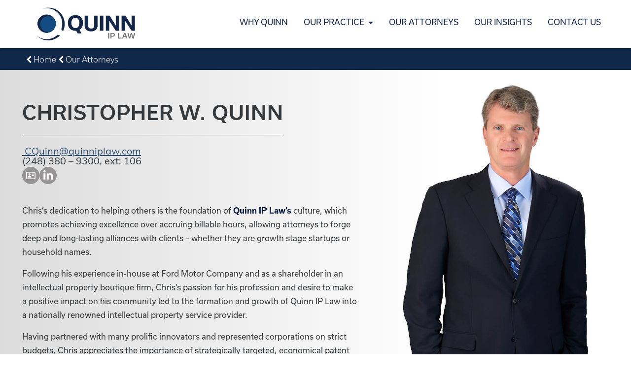

--- FILE ---
content_type: text/html; charset=UTF-8
request_url: https://www.quinniplaw.com/attorney/christopher-quinn/
body_size: 13270
content:
<!DOCTYPE html>
<html lang="en-US">
<head>
<meta charset="UTF-8">
<meta http-equiv="X-UA-Compatible" content="IE=edge, chrome=1">
<meta name="viewport" content="width=device-width, initial-scale=1">
<meta name="mobile-web-app-capable" content="yes">
<meta name="apple-mobile-web-app-capable" content="yes">
<meta name="apple-mobile-web-app-title" content="Quinn IP Law - ">
<link rel="profile" href="http://gmpg.org/xfn/11">


<link rel="apple-touch-icon" sizes="57x57" href="https://www.quinniplaw.com/wp-content/themes/quinniplaw/images/icons/apple-icon-57x57.png">
<link rel="apple-touch-icon" sizes="60x60" href="https://www.quinniplaw.com/wp-content/themes/quinniplaw/images/icons/apple-icon-60x60.png">
<link rel="apple-touch-icon" sizes="72x72" href="https://www.quinniplaw.com/wp-content/themes/quinniplaw/images/icons/apple-icon-72x72.png">
<link rel="apple-touch-icon" sizes="76x76" href="https://www.quinniplaw.com/wp-content/themes/quinniplaw/images/icons/apple-icon-76x76.png">
<link rel="apple-touch-icon" sizes="114x114" href="https://www.quinniplaw.com/wp-content/themes/quinniplaw/images/icons/apple-icon-114x114.png">
<link rel="apple-touch-icon" sizes="120x120" href="https://www.quinniplaw.com/wp-content/themes/quinniplaw/images/icons/apple-icon-120x120.png">
<link rel="apple-touch-icon" sizes="144x144" href="https://www.quinniplaw.com/wp-content/themes/quinniplaw/images/icons/apple-icon-144x144.png">
<link rel="apple-touch-icon" sizes="152x152" href="https://www.quinniplaw.com/wp-content/themes/quinniplaw/images/icons/apple-icon-152x152.png">
<link rel="apple-touch-icon" sizes="180x180" href="https://www.quinniplaw.com/wp-content/themes/quinniplaw/images/icons/apple-icon-180x180.png">
<link rel="icon" type="image/png" sizes="192x192"  href="https://www.quinniplaw.com/wp-content/themes/quinniplaw/images/icons/android-icon-192x192.png">
<link rel="icon" type="image/png" sizes="32x32" href="https://www.quinniplaw.com/wp-content/themes/quinniplaw/images/icons/favicon-32x32.png">
<link rel="icon" type="image/png" sizes="96x96" href="https://www.quinniplaw.com/wp-content/themes/quinniplaw/images/icons/favicon-96x96.png">
<link rel="icon" type="image/png" sizes="16x16" href="https://www.quinniplaw.com/wp-content/themes/quinniplaw/images/icons/favicon-16x16.png">
<link rel="manifest" href="https://www.quinniplaw.com/wp-content/themes/quinniplaw/images/icons/manifest.json">
<meta name="msapplication-TileColor" content="#ffffff">
<meta name="msapplication-TileImage" content="https://www.quinniplaw.com/wp-content/themes/quinniplaw/images/icons/ms-icon-144x144.png">
<meta name="theme-color" content="#ffffff"><script>
 (function(d) {
   var config = {
     kitId: 'pbi1geu',
     scriptTimeout: 3000,
     async: true
   },
   h=d.documentElement,t=setTimeout(function(){h.className=h.className.replace(/\bwf-loading\b/g,"")+" wf-inactive";},config.scriptTimeout),tk=d.createElement("script"),f=false,s=d.getElementsByTagName("script")[0],a;h.className+=" wf-loading";tk.src='https://use.typekit.net/'+config.kitId+'.js';tk.async=true;tk.onload=tk.onreadystatechange=function(){a=this.readyState;if(f||a&&a!="complete"&&a!="loaded")return;f=true;clearTimeout(t);try{Typekit.load(config)}catch(e){}};s.parentNode.insertBefore(tk,s)
 })(document);
</script>

<meta name='robots' content='index, follow, max-image-preview:large, max-snippet:-1, max-video-preview:-1' />
	<style>img:is([sizes="auto" i], [sizes^="auto," i]) { contain-intrinsic-size: 3000px 1500px }</style>
	
	<!-- This site is optimized with the Yoast SEO plugin v24.4 - https://yoast.com/wordpress/plugins/seo/ -->
	<title>Chris Quinn | Quinn IP Law Firm President | IP Law Expert</title><link rel="preload" href="https://www.quinniplaw.com/wp-content/themes/quinniplaw/images/logo.png" as="image" fetchpriority="high" />
	<meta name="description" content="Christopher Quinn is founder and managing shareholder of Quinn IP Law, a boutique nationally renowned intellectual property law firm." />
	<link rel="canonical" href="https://www.quinniplaw.com/attorney/christopher-quinn/" />
	<meta property="og:locale" content="en_US" />
	<meta property="og:type" content="article" />
	<meta property="og:title" content="Chris Quinn | Quinn IP Law Firm President | IP Law Expert" />
	<meta property="og:description" content="Christopher Quinn is founder and managing shareholder of Quinn IP Law, a boutique nationally renowned intellectual property law firm." />
	<meta property="og:url" content="https://www.quinniplaw.com/attorney/christopher-quinn/" />
	<meta property="og:site_name" content="Quinn IP Law" />
	<meta property="article:publisher" content="https://www.facebook.com/QuinnIPLaw" />
	<meta property="article:modified_time" content="2025-09-19T15:49:52+00:00" />
	<meta name="twitter:card" content="summary_large_image" />
	<meta name="twitter:site" content="@quinniplaw" />
	<meta name="twitter:label1" content="Est. reading time" />
	<meta name="twitter:data1" content="3 minutes" />
	<script type="application/ld+json" class="yoast-schema-graph">{"@context":"https://schema.org","@graph":[{"@type":["WebPage","ProfilePage"],"@id":"https://www.quinniplaw.com/attorney/christopher-quinn/","url":"https://www.quinniplaw.com/attorney/christopher-quinn/","name":"Chris Quinn | Quinn IP Law Firm President | IP Law Expert","isPartOf":{"@id":"https://www.quinniplaw.com/#website"},"datePublished":"2016-10-20T10:49:19+00:00","dateModified":"2025-09-19T15:49:52+00:00","description":"Christopher Quinn is founder and managing shareholder of Quinn IP Law, a boutique nationally renowned intellectual property law firm.","breadcrumb":{"@id":"https://www.quinniplaw.com/attorney/christopher-quinn/#breadcrumb"},"inLanguage":"en-US","potentialAction":[{"@type":"ReadAction","target":["https://www.quinniplaw.com/attorney/christopher-quinn/"]}]},{"@type":"BreadcrumbList","@id":"https://www.quinniplaw.com/attorney/christopher-quinn/#breadcrumb","itemListElement":[{"@type":"ListItem","position":1,"name":"Home","item":"https://www.quinniplaw.com/"},{"@type":"ListItem","position":2,"name":"Attorneys","item":"https://www.quinniplaw.com/attorney/"},{"@type":"ListItem","position":3,"name":"Christopher W. Quinn"}]},{"@type":"WebSite","@id":"https://www.quinniplaw.com/#website","url":"https://www.quinniplaw.com/","name":"Quinn IP Law","description":"","publisher":{"@id":"https://www.quinniplaw.com/#organization"},"alternateName":"Quinn Law Group PLLC","potentialAction":[{"@type":"SearchAction","target":{"@type":"EntryPoint","urlTemplate":"https://www.quinniplaw.com/?s={search_term_string}"},"query-input":{"@type":"PropertyValueSpecification","valueRequired":true,"valueName":"search_term_string"}}],"inLanguage":"en-US"},{"@type":"Organization","@id":"https://www.quinniplaw.com/#organization","name":"Quinn IP Law","url":"https://www.quinniplaw.com/","logo":{"@type":"ImageObject","inLanguage":"en-US","@id":"https://www.quinniplaw.com/#/schema/logo/image/","url":"https://www.quinniplaw.com/wp-content/uploads/2016/12/quinn_logo.png","contentUrl":"https://www.quinniplaw.com/wp-content/uploads/2016/12/quinn_logo.png","width":248,"height":85,"caption":"Quinn IP Law"},"image":{"@id":"https://www.quinniplaw.com/#/schema/logo/image/"},"sameAs":["https://www.facebook.com/QuinnIPLaw","https://x.com/quinniplaw","https://www.linkedin.com/company/quinn-law-group-pllc/"],"mainEntityOfPage":{"@id":"https://www.quinniplaw.com/attorney/christopher-quinn/"}}]}</script>
	<!-- / Yoast SEO plugin. -->


<link rel='stylesheet' id='wp-block-library-css' href='https://www.quinniplaw.com/wp-includes/css/dist/block-library/style.min.css?ver=6.8.3' type='text/css' media='all' />
<style id='classic-theme-styles-inline-css' type='text/css'>
/*! This file is auto-generated */
.wp-block-button__link{color:#fff;background-color:#32373c;border-radius:9999px;box-shadow:none;text-decoration:none;padding:calc(.667em + 2px) calc(1.333em + 2px);font-size:1.125em}.wp-block-file__button{background:#32373c;color:#fff;text-decoration:none}
</style>
<style id='global-styles-inline-css' type='text/css'>
:root{--wp--preset--aspect-ratio--square: 1;--wp--preset--aspect-ratio--4-3: 4/3;--wp--preset--aspect-ratio--3-4: 3/4;--wp--preset--aspect-ratio--3-2: 3/2;--wp--preset--aspect-ratio--2-3: 2/3;--wp--preset--aspect-ratio--16-9: 16/9;--wp--preset--aspect-ratio--9-16: 9/16;--wp--preset--color--black: #000000;--wp--preset--color--cyan-bluish-gray: #abb8c3;--wp--preset--color--white: #ffffff;--wp--preset--color--pale-pink: #f78da7;--wp--preset--color--vivid-red: #cf2e2e;--wp--preset--color--luminous-vivid-orange: #ff6900;--wp--preset--color--luminous-vivid-amber: #fcb900;--wp--preset--color--light-green-cyan: #7bdcb5;--wp--preset--color--vivid-green-cyan: #00d084;--wp--preset--color--pale-cyan-blue: #8ed1fc;--wp--preset--color--vivid-cyan-blue: #0693e3;--wp--preset--color--vivid-purple: #9b51e0;--wp--preset--gradient--vivid-cyan-blue-to-vivid-purple: linear-gradient(135deg,rgba(6,147,227,1) 0%,rgb(155,81,224) 100%);--wp--preset--gradient--light-green-cyan-to-vivid-green-cyan: linear-gradient(135deg,rgb(122,220,180) 0%,rgb(0,208,130) 100%);--wp--preset--gradient--luminous-vivid-amber-to-luminous-vivid-orange: linear-gradient(135deg,rgba(252,185,0,1) 0%,rgba(255,105,0,1) 100%);--wp--preset--gradient--luminous-vivid-orange-to-vivid-red: linear-gradient(135deg,rgba(255,105,0,1) 0%,rgb(207,46,46) 100%);--wp--preset--gradient--very-light-gray-to-cyan-bluish-gray: linear-gradient(135deg,rgb(238,238,238) 0%,rgb(169,184,195) 100%);--wp--preset--gradient--cool-to-warm-spectrum: linear-gradient(135deg,rgb(74,234,220) 0%,rgb(151,120,209) 20%,rgb(207,42,186) 40%,rgb(238,44,130) 60%,rgb(251,105,98) 80%,rgb(254,248,76) 100%);--wp--preset--gradient--blush-light-purple: linear-gradient(135deg,rgb(255,206,236) 0%,rgb(152,150,240) 100%);--wp--preset--gradient--blush-bordeaux: linear-gradient(135deg,rgb(254,205,165) 0%,rgb(254,45,45) 50%,rgb(107,0,62) 100%);--wp--preset--gradient--luminous-dusk: linear-gradient(135deg,rgb(255,203,112) 0%,rgb(199,81,192) 50%,rgb(65,88,208) 100%);--wp--preset--gradient--pale-ocean: linear-gradient(135deg,rgb(255,245,203) 0%,rgb(182,227,212) 50%,rgb(51,167,181) 100%);--wp--preset--gradient--electric-grass: linear-gradient(135deg,rgb(202,248,128) 0%,rgb(113,206,126) 100%);--wp--preset--gradient--midnight: linear-gradient(135deg,rgb(2,3,129) 0%,rgb(40,116,252) 100%);--wp--preset--font-size--small: 13px;--wp--preset--font-size--medium: 20px;--wp--preset--font-size--large: 36px;--wp--preset--font-size--x-large: 42px;--wp--preset--spacing--20: 0.44rem;--wp--preset--spacing--30: 0.67rem;--wp--preset--spacing--40: 1rem;--wp--preset--spacing--50: 1.5rem;--wp--preset--spacing--60: 2.25rem;--wp--preset--spacing--70: 3.38rem;--wp--preset--spacing--80: 5.06rem;--wp--preset--shadow--natural: 6px 6px 9px rgba(0, 0, 0, 0.2);--wp--preset--shadow--deep: 12px 12px 50px rgba(0, 0, 0, 0.4);--wp--preset--shadow--sharp: 6px 6px 0px rgba(0, 0, 0, 0.2);--wp--preset--shadow--outlined: 6px 6px 0px -3px rgba(255, 255, 255, 1), 6px 6px rgba(0, 0, 0, 1);--wp--preset--shadow--crisp: 6px 6px 0px rgba(0, 0, 0, 1);}:where(.is-layout-flex){gap: 0.5em;}:where(.is-layout-grid){gap: 0.5em;}body .is-layout-flex{display: flex;}.is-layout-flex{flex-wrap: wrap;align-items: center;}.is-layout-flex > :is(*, div){margin: 0;}body .is-layout-grid{display: grid;}.is-layout-grid > :is(*, div){margin: 0;}:where(.wp-block-columns.is-layout-flex){gap: 2em;}:where(.wp-block-columns.is-layout-grid){gap: 2em;}:where(.wp-block-post-template.is-layout-flex){gap: 1.25em;}:where(.wp-block-post-template.is-layout-grid){gap: 1.25em;}.has-black-color{color: var(--wp--preset--color--black) !important;}.has-cyan-bluish-gray-color{color: var(--wp--preset--color--cyan-bluish-gray) !important;}.has-white-color{color: var(--wp--preset--color--white) !important;}.has-pale-pink-color{color: var(--wp--preset--color--pale-pink) !important;}.has-vivid-red-color{color: var(--wp--preset--color--vivid-red) !important;}.has-luminous-vivid-orange-color{color: var(--wp--preset--color--luminous-vivid-orange) !important;}.has-luminous-vivid-amber-color{color: var(--wp--preset--color--luminous-vivid-amber) !important;}.has-light-green-cyan-color{color: var(--wp--preset--color--light-green-cyan) !important;}.has-vivid-green-cyan-color{color: var(--wp--preset--color--vivid-green-cyan) !important;}.has-pale-cyan-blue-color{color: var(--wp--preset--color--pale-cyan-blue) !important;}.has-vivid-cyan-blue-color{color: var(--wp--preset--color--vivid-cyan-blue) !important;}.has-vivid-purple-color{color: var(--wp--preset--color--vivid-purple) !important;}.has-black-background-color{background-color: var(--wp--preset--color--black) !important;}.has-cyan-bluish-gray-background-color{background-color: var(--wp--preset--color--cyan-bluish-gray) !important;}.has-white-background-color{background-color: var(--wp--preset--color--white) !important;}.has-pale-pink-background-color{background-color: var(--wp--preset--color--pale-pink) !important;}.has-vivid-red-background-color{background-color: var(--wp--preset--color--vivid-red) !important;}.has-luminous-vivid-orange-background-color{background-color: var(--wp--preset--color--luminous-vivid-orange) !important;}.has-luminous-vivid-amber-background-color{background-color: var(--wp--preset--color--luminous-vivid-amber) !important;}.has-light-green-cyan-background-color{background-color: var(--wp--preset--color--light-green-cyan) !important;}.has-vivid-green-cyan-background-color{background-color: var(--wp--preset--color--vivid-green-cyan) !important;}.has-pale-cyan-blue-background-color{background-color: var(--wp--preset--color--pale-cyan-blue) !important;}.has-vivid-cyan-blue-background-color{background-color: var(--wp--preset--color--vivid-cyan-blue) !important;}.has-vivid-purple-background-color{background-color: var(--wp--preset--color--vivid-purple) !important;}.has-black-border-color{border-color: var(--wp--preset--color--black) !important;}.has-cyan-bluish-gray-border-color{border-color: var(--wp--preset--color--cyan-bluish-gray) !important;}.has-white-border-color{border-color: var(--wp--preset--color--white) !important;}.has-pale-pink-border-color{border-color: var(--wp--preset--color--pale-pink) !important;}.has-vivid-red-border-color{border-color: var(--wp--preset--color--vivid-red) !important;}.has-luminous-vivid-orange-border-color{border-color: var(--wp--preset--color--luminous-vivid-orange) !important;}.has-luminous-vivid-amber-border-color{border-color: var(--wp--preset--color--luminous-vivid-amber) !important;}.has-light-green-cyan-border-color{border-color: var(--wp--preset--color--light-green-cyan) !important;}.has-vivid-green-cyan-border-color{border-color: var(--wp--preset--color--vivid-green-cyan) !important;}.has-pale-cyan-blue-border-color{border-color: var(--wp--preset--color--pale-cyan-blue) !important;}.has-vivid-cyan-blue-border-color{border-color: var(--wp--preset--color--vivid-cyan-blue) !important;}.has-vivid-purple-border-color{border-color: var(--wp--preset--color--vivid-purple) !important;}.has-vivid-cyan-blue-to-vivid-purple-gradient-background{background: var(--wp--preset--gradient--vivid-cyan-blue-to-vivid-purple) !important;}.has-light-green-cyan-to-vivid-green-cyan-gradient-background{background: var(--wp--preset--gradient--light-green-cyan-to-vivid-green-cyan) !important;}.has-luminous-vivid-amber-to-luminous-vivid-orange-gradient-background{background: var(--wp--preset--gradient--luminous-vivid-amber-to-luminous-vivid-orange) !important;}.has-luminous-vivid-orange-to-vivid-red-gradient-background{background: var(--wp--preset--gradient--luminous-vivid-orange-to-vivid-red) !important;}.has-very-light-gray-to-cyan-bluish-gray-gradient-background{background: var(--wp--preset--gradient--very-light-gray-to-cyan-bluish-gray) !important;}.has-cool-to-warm-spectrum-gradient-background{background: var(--wp--preset--gradient--cool-to-warm-spectrum) !important;}.has-blush-light-purple-gradient-background{background: var(--wp--preset--gradient--blush-light-purple) !important;}.has-blush-bordeaux-gradient-background{background: var(--wp--preset--gradient--blush-bordeaux) !important;}.has-luminous-dusk-gradient-background{background: var(--wp--preset--gradient--luminous-dusk) !important;}.has-pale-ocean-gradient-background{background: var(--wp--preset--gradient--pale-ocean) !important;}.has-electric-grass-gradient-background{background: var(--wp--preset--gradient--electric-grass) !important;}.has-midnight-gradient-background{background: var(--wp--preset--gradient--midnight) !important;}.has-small-font-size{font-size: var(--wp--preset--font-size--small) !important;}.has-medium-font-size{font-size: var(--wp--preset--font-size--medium) !important;}.has-large-font-size{font-size: var(--wp--preset--font-size--large) !important;}.has-x-large-font-size{font-size: var(--wp--preset--font-size--x-large) !important;}
:where(.wp-block-post-template.is-layout-flex){gap: 1.25em;}:where(.wp-block-post-template.is-layout-grid){gap: 1.25em;}
:where(.wp-block-columns.is-layout-flex){gap: 2em;}:where(.wp-block-columns.is-layout-grid){gap: 2em;}
:root :where(.wp-block-pullquote){font-size: 1.5em;line-height: 1.6;}
</style>
<link rel='stylesheet' id='search-filter-plugin-styles-css' href='https://www.quinniplaw.com/wp-content/plugins/search-filter-pro/public/assets/css/search-filter.min.css?ver=2.5.19' type='text/css' media='all' />
<link rel='stylesheet' id='understrap-styles-css' href='https://www.quinniplaw.com/wp-content/themes/quinniplaw/css/theme.css?ver=0.4.8' type='text/css' media='all' />
<link rel='stylesheet' id='nav-styles-css' href='https://www.quinniplaw.com/wp-content/themes/quinniplaw/css/nav.css?ver=1' type='text/css' media='all' />
<link rel='stylesheet' id='attorney-styles-css' href='https://www.quinniplaw.com/wp-content/themes/quinniplaw/css/attorney.css?ver=0.4.8' type='text/css' media='all' />
<script type="text/javascript" src="https://www.quinniplaw.com/wp-includes/js/jquery/jquery.min.js?ver=3.7.1" id="jquery-core-js"></script>
<script type="text/javascript" id="search-filter-plugin-build-js-extra">
/* <![CDATA[ */
var SF_LDATA = {"ajax_url":"https:\/\/www.quinniplaw.com\/wp-admin\/admin-ajax.php","home_url":"https:\/\/www.quinniplaw.com\/","extensions":[]};
/* ]]> */
</script>
<script type="text/javascript" src="https://www.quinniplaw.com/wp-content/plugins/search-filter-pro/public/assets/js/search-filter-build.min.js?ver=2.5.19" id="search-filter-plugin-build-js"></script>
<script type="text/javascript" src="https://www.quinniplaw.com/wp-content/plugins/search-filter-pro/public/assets/js/chosen.jquery.min.js?ver=2.5.19" id="search-filter-plugin-chosen-js"></script>
<link rel="https://api.w.org/" href="https://www.quinniplaw.com/wp-json/" /><!-- Google Tag Manager -->
<script type="pmdelayedscript" data-cfasync="false" data-no-optimize="1" data-no-defer="1" data-no-minify="1">(function(w,d,s,l,i){w[l]=w[l]||[];w[l].push({'gtm.start':
new Date().getTime(),event:'gtm.js'});var f=d.getElementsByTagName(s)[0],
j=d.createElement(s),dl=l!='dataLayer'?'&l='+l:'';j.async=true;j.src=
'https://www.googletagmanager.com/gtm.js?id='+i+dl;f.parentNode.insertBefore(j,f);
})(window,document,'script','dataLayer','GTM-556GCVD');</script>
<!-- End Google Tag Manager --><script type="text/javascript">
	window._se_plugin_version = '8.1.9';
</script>
		<style type="text/css" id="wp-custom-css">
			.slbadge .slbadge_profile .slbadge_profile_inner {
	color: white;
}

.super-lawyer-chris {
	display: flex;
	flex-direction: row;
	gap: 16px;
	align-items: center;
}
#CybotCookiebotDialogHeader {
    display: none !important;
}
#CybotCookiebotDialog.CybotEdge {
    padding: 10px !important;
}
#CybotCookiebotDialog.CybotEdge .CybotCookiebotDialogBodyBottomWrapper {
    margin: 0 !important;
}
#CybotCookiebotDialogFooter .CybotCookiebotDialogBodyButton {
    padding: 10px !important;
}
#CybotCookiebotDialog.CybotEdge .CybotCookiebotDialogContentWrapper {
    align-items: center !important;
}
@media screen and (max-width: 767px) {
	#CybotCookiebotDialog {
    bottom: 0 !important;
    top: auto !important;
    transform: translate(-50%, 0) !important;
}
	#CybotCookiebotDialogBody .CybotCookiebotScrollContainer {
    max-height: 10em !important;
}
	#CybotCookiebotDialog #CybotCookiebotDialogBodyContent {
    padding: 0 !important;
}
	#CybotCookiebotDialogFooter {
    padding: 0 !important;
}
	
	.super-lawyer-chris {
		flex-direction: column;
		margin-bottom: 16px;
	}

}

		</style>
		<noscript><style>.perfmatters-lazy[data-src]{display:none !important;}</style></noscript>    
</head>

<body class="wp-singular attorney-template-default single single-attorney postid-443 wp-theme-quinniplaw">
<div id="page" class="hfeed site ">
    
    <!-- ******************* The Navbar Area ******************* -->
    <div class="wrapper-fluid wrapper-navbar" id="wrapper-navbar">
    
        <a class="skip-link screen-reader-text sr-only" href="#content">Skip to content</a>

        <nav class="navbar site-navigation" itemscope="itemscope" itemtype="http://schema.org/SiteNavigationElement">
                            

                <div class="container-fluid">


                            <div class="navbar-header">

                                <!-- .navbar-toggle is used as the toggle for collapsed navbar content -->

                                <button class="navbar-toggle hidden-md-up" type="button" data-toggle="collapse" data-target=".collapsingNavbar">
                                    <span class="sr-only">Toggle navigation</span>
                                    <span class="icon-bar"></span>
                                    <span class="icon-bar"></span>
                                    <span class="icon-bar"></span>
                                </button>
                                <i class="fa fa-times"></i>
                                <!-- Your site title as branding in the menu -->
                                <a class="navbar-brand" href="https://www.quinniplaw.com/" title="Quinn IP Law" rel="home"><img data-perfmatters-preload width="406" height="120" src="https://www.quinniplaw.com/wp-content/themes/quinniplaw/images/logo.png"></a>

                            </div>

                            <!-- The WordPress Menu goes here -->
                            <div class="collapse navbar-toggleable-sm collapsingNavbar"><ul id="main-menu" class="nav navbar-nav"><li id="menu-item-693" class="menu-item menu-item-type-post_type menu-item-object-page nav-item menu-item-693"><a title="Why Quinn" href="https://www.quinniplaw.com/why-quinn/" class="nav-link">Why Quinn</a></li>
<li id="menu-item-505" class="menu-item menu-item-type-post_type menu-item-object-page menu-item-has-children nav-item menu-item-505 dropdown"><a title="Our Practice" href="#" data-toggle="dropdown" class="nav-link dropdown-toggle">Our Practice <span class="caret"></span></a>
<ul role="menu" class=" dropdown-menu">
	<li id="menu-item-5683" class="menu-item menu-item-type-post_type menu-item-object-page nav-item menu-item-5683"><a title="All Practice Areas" href="https://www.quinniplaw.com/our-practice/" class="nav-link">All Practice Areas</a></li>
	<li id="menu-item-5444" class="menu-item menu-item-type-post_type menu-item-object-page nav-item menu-item-5444"><a title="Copyright" href="https://www.quinniplaw.com/our-practice/copyright/" class="nav-link">Copyright</a></li>
	<li id="menu-item-5681" class="menu-item menu-item-type-post_type menu-item-object-page nav-item menu-item-5681"><a title="Corporate Law Services" href="https://www.quinniplaw.com/our-practice/corporate-law-services/" class="nav-link">Corporate Law Services</a></li>
	<li id="menu-item-5445" class="menu-item menu-item-type-post_type menu-item-object-page nav-item menu-item-5445"><a title="IP Transactions" href="https://www.quinniplaw.com/our-practice/ip-transactions/" class="nav-link">IP Transactions</a></li>
	<li id="menu-item-5682" class="menu-item menu-item-type-post_type menu-item-object-page nav-item menu-item-5682"><a title="Mergers and Acquisitions" href="https://www.quinniplaw.com/our-practice/mergers-and-acquisitions/" class="nav-link">Mergers and Acquisitions</a></li>
	<li id="menu-item-5446" class="menu-item menu-item-type-post_type menu-item-object-page nav-item menu-item-5446"><a title="Patents" href="https://www.quinniplaw.com/our-practice/patents/" class="nav-link">Patents</a></li>
	<li id="menu-item-5443" class="menu-item menu-item-type-post_type menu-item-object-page nav-item menu-item-5443"><a title="Trademarks" href="https://www.quinniplaw.com/our-practice/trademark/" class="nav-link">Trademarks</a></li>
</ul>
</li>
<li id="menu-item-426" class="menu-item menu-item-type-post_type menu-item-object-page nav-item menu-item-426"><a title="Our Attorneys" href="https://www.quinniplaw.com/our-people/" class="nav-link">Our Attorneys</a></li>
<li id="menu-item-11" class="menu-item menu-item-type-custom menu-item-object-custom nav-item menu-item-11"><a title="Our Insights" href="/our-insights/" class="nav-link">Our Insights</a></li>
<li id="menu-item-12" class="menu-item menu-item-type-custom menu-item-object-custom nav-item menu-item-12"><a title="Contact Us" href="/contact-us/" class="nav-link">Contact Us</a></li>
</ul></div>
                </div> <!-- .container -->
                
            
        </nav><!-- .site-navigation -->
        
    </div><!-- .wrapper-navbar end --><div class="wrapper" id="single-wrapper">
<div class="breadcrumb-wrapper">
    <div class="container-fluid">
        <div class="row">
            
<div class="row breadcrumbs">
	<div class="col-xs-12 no-pad">
		<a href=""><a href="https://www.quinniplaw.com/ "><i class="fa fa-chevron-left"></i> Home</a> <a href="https://www.quinniplaw.com/our-people/"><i class="fa fa-chevron-left"></i> Our Attorneys</a></a>
	</div>
</div>
        </div>
    </div>
</div>
    <div  id="content" class="container-fluid">

        <div class="row">
        
            <div id="primary" class="content-area">
                <main id="main" class="site-main" role="main">

                    
                        <link rel="stylesheet" href="https://use.typekit.net/dnr5duj.css">
<article id="post-443" class="attorney post-443 type-attorney status-publish hentry practice_areas-brand-protection-anti-counterfeiting practice_areas-ip-litigation practice_areas-licensing-monetization practice_areas-patents practice_areas-portfolio-management practice_areas-post-grant-proceedings practice_areas-trade-secrets practice_areas-trademarks technical_areas-automotive technical_areas-biotechnology-biomedical-engineering technical_areas-consumer-electronics technical_areas-consumer-products technical_areas-electrical-computer-science-engineering technical_areas-manufacturing technical_areas-mechanical-electromechanical-engineering">
	<div class="row" style="margin: 0;">
		<div id="bio_left" class="col-md-7" >
			<div class="entry-content row" style="min-height:30vh;">
				<div class="col-md-12">
					<h1 class="title entry-title">Christopher W. Quinn</h1>					<div class="attorney-meta">
						<p><a href="mailto: CQuinn@quinniplaw.com"> CQuinn@quinniplaw.com</a></p><p>(248) 380 – 9300, ext: 106</p><ul>							<li>
								<a class="icon" target="_blank" href="https://www.quinniplaw.com/wp-content/uploads/2016/10/Christopher-W.-Quinn.vcf" download>
									<img src="data:image/svg+xml,%3Csvg%20xmlns=&#039;http://www.w3.org/2000/svg&#039;%20width=&#039;0&#039;%20height=&#039;0&#039;%20viewBox=&#039;0%200%200%200&#039;%3E%3C/svg%3E" class="perfmatters-lazy" data-src="https://www.quinniplaw.com/wp-content/themes/quinniplaw/images/icons/vcard.svg" /><noscript><img src="https://www.quinniplaw.com/wp-content/themes/quinniplaw/images/icons/vcard.svg" /></noscript>
								</a>
							</li>
														<li>
								<a class="icon" target="_blank" href="https://www.linkedin.com/in/christopherwquinn/" download>
								<img src="data:image/svg+xml,%3Csvg%20xmlns=&#039;http://www.w3.org/2000/svg&#039;%20width=&#039;0&#039;%20height=&#039;0&#039;%20viewBox=&#039;0%200%200%200&#039;%3E%3C/svg%3E" class="perfmatters-lazy" data-src="https://www.quinniplaw.com/wp-content/themes/quinniplaw/images/icons/linkedin.svg" /><noscript><img src="https://www.quinniplaw.com/wp-content/themes/quinniplaw/images/icons/linkedin.svg" /></noscript>
								</a>
							</li>
							</ul>											</div>
					<p>Chris&#8217;s dedication to helping others is the foundation of <a href="/why-quinn/"><strong>Quinn IP Law&#8217;s</strong></a> culture, which promotes achieving excellence over accruing billable hours, allowing attorneys to forge deep and long-lasting alliances with clients &#8211; whether they are growth stage startups or household names.</p>
<p>Following his experience in-house at Ford Motor Company and as a shareholder in an intellectual property boutique firm, Chris&#8217;s passion for his profession and desire to make a positive impact on his community led to the formation and growth of Quinn IP Law into a nationally renowned intellectual property service provider.</p>
<p>Having partnered with many prolific innovators and represented corporations on strict budgets, Chris appreciates the importance of strategically targeted, economical patent strategies and he offers alternative flat-fee arrangements to help clients adhere to budgetary demands. Understanding the pressures faced by in-house counsel inspired Chris to build a successful system which provides exceptional quality at reduced cost.</p>
<div class="content_quote"><p><strong> Christopher Quinn named among Top 1% of  Americas Most Honored Lawyers, 2024. </strong>The American Registry has cataloged the largest repository of professional ratings and awards. Chris&#8217;s numerous professional accolades have placed him at the top of the registry, an elite group. </p></div>
<p>He was always fascinated with technological discovery and knew early on that he was destined to make a career out of helping creators and innovators succeed. Tinkering in a physics lab as a student at the University of Michigan sparked his passion for innovation and has unfolded into his current project – a book on quantum physics. <a href="/our-practice/"><strong>Intellectual Property Law</strong></a> provides the perfect outlet for his interests in technology, research, and writing, and his enthusiasm for working closely with some of the world&#8217;s most innovative minds.</p>
<h3>Awards and Recognition</h3>
<div class="super-lawyer-chris">
<ul>
<li>2005 &#8211; 2025 selected to &#8220;Super Lawyers&#8221;</li>
<li>IAM Patent 1000 2016-2024 &#8211; World’s Leading Patent Professional</li>
<li>Recognized “Leading Patent Prosecutor” by Patent Research Review</li>
<li>Recognized &#8220;IP Stars&#8221; by Managing Intellectual Property</li>
<li>Voted by his peers as a DBusiness “Top Lawyer in Metro Detroit&#8221;</li>
<li>Best Lawyers in America – 2018 &#8211; 2024</li>
<li>America&#8217;s Most Honored Lawyers for 2021, 2022, 2023 &#8211; Top 1%</li>
</ul>
<p><!-- begin super lawyers badge --></p>
<div style="width: 180px; height: 150px; border-radius: 12px; font-family: arial, sans-serif; color: gray; text-align: center;" data-slbadge="v2-slbadge-anniversary-20">
<p><script async type="text/javascript" src="https://www.superlawyers.com/static/sl-badge/v2/load.min.js"></script><a class="slbadge_profileurl" title="View the profile of Michigan Intellectual Property Attorney Christopher W. Quinn" href="https://profiles.superlawyers.com/michigan/northville/lawyer/christopher-w-quinn/8a671669-c400-418d-b0ae-b4392f915c35.html?npcmp=slb:badge:sl_badge:8a671669-c400-418d-b0ae-b4392f915c35:miles&amp;utm_source=8a671669-c400-418d-b0ae-b4392f915c35&amp;utm_campaign=v2-slbadge-anniversary-20&amp;utm_content=profile">Christopher W. Quinn</a></p>
<div style="margin-top: 6px;">
<p>Rated by Super Lawyers</p>
<p>loading &#8230;</p>
</div>
</div>
<p><!-- end super lawyers badge --></p>
</div>
<h3>Teaching &amp; Lecturing</h3>
<ul>
<li>Adjunct Lecturer Aug 2019 &#8211; Present, University of Michigan
<ul>
<li>Teaching &#8220;ENTR530 Innovation and IP Strategy&#8221; which covers Patents, Trademarks, Copyrights, Trade Secrets, Tech Transfer, Due Diligence, Litigation and Licensing.</li>
</ul>
</li>
</ul>
<h3>Articles</h3>
<ul>
<li class="entry-title"><a href="https://www.quinniplaw.com/intellectual-property-the-wealth-engine-no-one-is-talking-about/" rel="bookmark">Intellectual Property: The Wealth Engine No One is Talking About</a></li>
<li><a href="https://www.quinniplaw.com/penny-wise-8-%c2%bd-tips-to-reduce-patent-litigation-costs/" rel="bookmark">Penny Wise: 8 ½ Tips to Reduce Patent Litigation Costs</a></li>
<li><a href="https://www.quinniplaw.com/prioritizing-quality-fixing-the-broken-legal-model/" rel="bookmark">Prioritizing Quality: Fixing the Broken Legal Model</a></li>
<li><a href="https://www.quinniplaw.com/the-promise-and-peril-of-artificial-intelligence-in-patent-law/" rel="bookmark">The Promise and Peril of Artificial Intelligence in Patent Law</a></li>
<li><a href="/20-year-war-on-patents/"><em>The 20 Year War On Patents: When Will It End?</em></a></li>
<li><em><a href="/10-legal-ethics-tips-overbilling-clients-bad-business/">10 Legal Ethics Tips: Over-Billing Clients is Bad</a></em><em><a href="/10-legal-ethics-tips-overbilling-clients-bad-business/"> Busines</a></em><em><a href="/10-legal-ethics-tips-overbilling-clients-bad-business/">s</a></em></li>
</ul>
<h3>Books</h3>
<p>Chris recently published a book on Amazon with Lakota Medicine Man Basil Brave Heart, relating Lakota teachings with quantum physics. The book is titled <a href="https://www.amazon.com/Awaken-Sacred-Christopher-Quinn/dp/B0DQF46HZZ" target="_blank" rel="noopener">Awaken the Sacred</a></p>
				</div>
			</div><!-- .entry-content -->

			
		</div>
		<div id="bio_right" class="col-md-5">
			<div class="attorney-photo">
				<div class="attorney-photo-inner"></div>
			</div>
		</div>
	</div>
	<div id="overflow" style="display:none;" class="row">
		
	</div>

	<div class="attorney-background-wrap">
		<div class="container">
			<div class="row attorney-background">
								<div class="col-md-6" >
					<div class="box background">
						<h3>Practice Areas</h3>
						<ul><li>Brand Protection &amp; Anti-Counterfeiting</li><li>IP Litigation</li><li>Licensing &amp; Monetization</li><li>Patents</li><li>Portfolio Management</li><li>Post Grant Proceedings</li><li>Trade Secrets</li><li>Trademarks</li></ul>					</div>
				</div>
								<div class="col-md-6">
					<div class="box education">
						<h3>Industries</h3>
						<ul><li>Automotive</li><li>Biotechnology &amp; Biomedical Engineering</li><li>Consumer Electronics</li><li>Consumer Products</li><li>Electrical &amp; Computer Science-Engineering</li><li>Manufacturing</li><li>Mechanical &amp; Electromechanical Engineering</li></ul>					</div>
				</div>
													<div class="col-md-6">
						<div class="box associations"><h3>Education</h3>
							<ul>
																	<li class="item">J.D., University of Wisconsin																					<ul class="sub-list">
												<li>cum laude</li>
											</ul>
																			</li>
																	<li class="item">B.S., University of Michigan, Mechanical Engineering																					<ul class="sub-list">
												<li>with honors</li>
											</ul>
																			</li>
															</ul>

													</div>
					</div>		
				
									<div class="col-md-6">
						<div class="box service"><h3>Admissions</h3>			
							<ul>
									
																		<li>
																					Michigan																			</li>		
									
																		<li>
																					U.S. Patent and Trademark Office																			</li>		
									
																		<li>
																					U.S. District Court - Eastern District Michigan																			</li>		
									
																		<li>
																					State Bar of Michigan																			</li>		
									
																		<li>
																					State Bar of Wisconsin																			</li>		
									
																		<li>
																					American Bar Association Section of Intellectual Property Law																			</li>		
									
																		<li>
																					Michigan Intellectual Property Law Association																			</li>		
									
																		<li>
																					American Intellectual Property Law Association																			</li>		
									
																		<li>
																					International Trademark Association																			</li>		
															</ul>
						</div>
					</div>		
				
			</div>
		</div>
	</div>
	
	<footer class="entry-footer">

	</footer><!-- .entry-footer -->

</article><!-- #post-## -->

	<style>
	.single-attorney .attorney-photo-inner {
		background-image: url(https://www.quinniplaw.com/wp-content/uploads/2016/10/Quinn_Chris-e1758296986895.jpg);
	}
	</style>
                        
                    
                </main><!-- #main -->
                
            </div><!-- #primary -->

        </div><!-- .row -->
        
    </div><!-- Container end -->
    
</div><!-- Wrapper end -->
<script>
jQuery(document).ready(function($){

    viewport_height = $(window).height();
    hero_height = $('#bio_right').height();
    difference = Math.abs(hero_height/viewport_height);
    if(difference>.7){

        $('#quote').appendTo('#overflow');
        $('#quote').removeClass("row");
        $('#overflow').css('display','block');
    }

});

</script>


    <div class="wrapper" id="wrapper-footer">
      <footer id="" class="site-footer" role="contentinfo">
        <div class="logo">
          <img width="406" height="120" src="data:image/svg+xml,%3Csvg%20xmlns=&#039;http://www.w3.org/2000/svg&#039;%20width=&#039;406&#039;%20height=&#039;120&#039;%20viewBox=&#039;0%200%20406%20120&#039;%3E%3C/svg%3E" class="perfmatters-lazy" data-src="https://www.quinniplaw.com/wp-content/themes/quinniplaw/images/logo.png" /><noscript><img width="406" height="120" src="https://www.quinniplaw.com/wp-content/themes/quinniplaw/images/logo.png" /></noscript>
        </div>
        <div class="menu-footer-menu-container"><ul id="menu-footer-menu" class="menu"><li id="menu-item-5452" class="menu-item menu-item-type-custom menu-item-object-custom menu-item-has-children menu-item-5452"><a href="#">Our Practice</a>
<ul class="sub-menu">
	<li id="menu-item-5447" class="menu-item menu-item-type-post_type menu-item-object-page menu-item-5447"><a href="https://www.quinniplaw.com/our-practice/">All Practice Areas</a></li>
	<li id="menu-item-5449" class="menu-item menu-item-type-post_type menu-item-object-page menu-item-5449"><a href="https://www.quinniplaw.com/our-practice/copyright/">Copyright</a></li>
	<li id="menu-item-5679" class="menu-item menu-item-type-post_type menu-item-object-page menu-item-5679"><a href="https://www.quinniplaw.com/our-practice/corporate-law-services/">Corporate Law Services</a></li>
	<li id="menu-item-5450" class="menu-item menu-item-type-post_type menu-item-object-page menu-item-5450"><a href="https://www.quinniplaw.com/our-practice/ip-transactions/">IP Transactions</a></li>
	<li id="menu-item-5680" class="menu-item menu-item-type-post_type menu-item-object-page menu-item-5680"><a href="https://www.quinniplaw.com/our-practice/mergers-and-acquisitions/">Mergers &#038; Acquisitions</a></li>
	<li id="menu-item-5451" class="menu-item menu-item-type-post_type menu-item-object-page menu-item-5451"><a href="https://www.quinniplaw.com/our-practice/patents/">Patents</a></li>
	<li id="menu-item-5448" class="menu-item menu-item-type-post_type menu-item-object-page menu-item-5448"><a href="https://www.quinniplaw.com/our-practice/trademark/">Trademarks</a></li>
</ul>
</li>
<li id="menu-item-5453" class="menu-item menu-item-type-custom menu-item-object-custom menu-item-has-children menu-item-5453"><a href="#">About</a>
<ul class="sub-menu">
	<li id="menu-item-5457" class="menu-item menu-item-type-post_type menu-item-object-page menu-item-5457"><a href="https://www.quinniplaw.com/our-people/">Our People</a></li>
	<li id="menu-item-14" class="menu-item menu-item-type-custom menu-item-object-custom menu-item-14"><a href="/our-insights/">News</a></li>
	<li id="menu-item-13" class="menu-item menu-item-type-custom menu-item-object-custom menu-item-13"><a href="/careers/">Careers</a></li>
</ul>
</li>
<li id="menu-item-5454" class="menu-item menu-item-type-custom menu-item-object-custom menu-item-has-children menu-item-5454"><a href="#">Connect</a>
<ul class="sub-menu">
	<li id="menu-item-5455" class="menu-item menu-item-type-post_type menu-item-object-page menu-item-5455"><a href="https://www.quinniplaw.com/contact-us/">Contact Us</a></li>
	<li id="menu-item-5456" class="menu-item menu-item-type-custom menu-item-object-custom menu-item-5456"><a href="https://www.lexology.com/contributors/quinn-ip-law">Lexology</a></li>
	<li id="menu-item-5458" class="menu-item menu-item-type-custom menu-item-object-custom menu-item-5458"><a href="https://www.linkedin.com/company/quinn-law-group-pllc/">LinkedIn</a></li>
	<li id="menu-item-5459" class="menu-item menu-item-type-custom menu-item-object-custom menu-item-5459"><a href="tel:2483809300">(248) 380-9300</a></li>
</ul>
</li>
</ul></div>      </footer>
        <div class="copyright">
          <ul>
            <li>&copy; 2026 Quinn Law Group PLLC, All Rights Reserved</li>
            <li><a href="https://www.quinniplaw.com/legal/">Privacy Policy</a>
            <li><a href="/cookie-declaration/" target="_blank">Cookie Declaration</a></li>
        </div>
    </div><!-- wrapper end -->
  </div><!-- #page -->
  <script type="speculationrules">
{"prefetch":[{"source":"document","where":{"and":[{"href_matches":"\/*"},{"not":{"href_matches":["\/wp-*.php","\/wp-admin\/*","\/wp-content\/uploads\/*","\/wp-content\/*","\/wp-content\/plugins\/*","\/wp-content\/themes\/quinniplaw\/*","\/*\\?(.+)"]}},{"not":{"selector_matches":"a[rel~=\"nofollow\"]"}},{"not":{"selector_matches":".no-prefetch, .no-prefetch a"}}]},"eagerness":"conservative"}]}
</script>
<script type="text/javascript" src="https://www.quinniplaw.com/wp-content/themes/quinniplaw/js/extras.js" id="extras-js-js"></script>
<script type="text/javascript" src="https://www.quinniplaw.com/wp-includes/js/jquery/ui/core.min.js?ver=1.13.3" id="jquery-ui-core-js"></script>
<script type="text/javascript" src="https://www.quinniplaw.com/wp-includes/js/jquery/ui/datepicker.min.js?ver=1.13.3" id="jquery-ui-datepicker-js"></script>
<script type="text/javascript" id="jquery-ui-datepicker-js-after">
/* <![CDATA[ */
jQuery(function(jQuery){jQuery.datepicker.setDefaults({"closeText":"Close","currentText":"Today","monthNames":["January","February","March","April","May","June","July","August","September","October","November","December"],"monthNamesShort":["Jan","Feb","Mar","Apr","May","Jun","Jul","Aug","Sep","Oct","Nov","Dec"],"nextText":"Next","prevText":"Previous","dayNames":["Sunday","Monday","Tuesday","Wednesday","Thursday","Friday","Saturday"],"dayNamesShort":["Sun","Mon","Tue","Wed","Thu","Fri","Sat"],"dayNamesMin":["S","M","T","W","T","F","S"],"dateFormat":"MM d, yy","firstDay":0,"isRTL":false});});
/* ]]> */
</script>
<script type="text/javascript" src="https://www.quinniplaw.com/wp-content/themes/quinniplaw/js/theme.min.js?ver=0.4.7" id="understrap-scripts-js"></script>
<script type="text/javascript" id="perfmatters-lazy-load-js-before">
/* <![CDATA[ */
window.lazyLoadOptions={elements_selector:"img[data-src],.perfmatters-lazy,.perfmatters-lazy-css-bg",thresholds:"0px 0px",class_loading:"pmloading",class_loaded:"pmloaded",callback_loaded:function(element){if(element.tagName==="IFRAME"){if(element.classList.contains("pmloaded")){if(typeof window.jQuery!="undefined"){if(jQuery.fn.fitVids){jQuery(element).parent().fitVids()}}}}}};window.addEventListener("LazyLoad::Initialized",function(e){var lazyLoadInstance=e.detail.instance;});
/* ]]> */
</script>
<script type="text/javascript" async src="https://www.quinniplaw.com/wp-content/plugins/perfmatters/js/lazyload.min.js?ver=2.3.9" id="perfmatters-lazy-load-js"></script>
<script id="perfmatters-delayed-scripts-js">const pmDelayClick=false;const pmDelayTimer=setTimeout(pmTriggerDOMListener,10*1000);const pmUserInteractions=["keydown","mousedown","mousemove","wheel","touchmove","touchstart","touchend"],pmDelayedScripts={normal:[],defer:[],async:[]},jQueriesArray=[],pmInterceptedClicks=[];var pmDOMLoaded=!1,pmClickTarget="";function pmTriggerDOMListener(){"undefined"!=typeof pmDelayTimer&&clearTimeout(pmDelayTimer),pmUserInteractions.forEach(function(e){window.removeEventListener(e,pmTriggerDOMListener,{passive:!0})}),document.removeEventListener("visibilitychange",pmTriggerDOMListener),"loading"===document.readyState?document.addEventListener("DOMContentLoaded",pmTriggerDelayedScripts):pmTriggerDelayedScripts()}async function pmTriggerDelayedScripts(){pmDelayEventListeners(),pmDelayJQueryReady(),pmSortDelayedScripts(),pmPreloadDelayedScripts(),await pmLoadDelayedScripts(pmDelayedScripts.normal),await pmLoadDelayedScripts(pmDelayedScripts.defer),await pmLoadDelayedScripts(pmDelayedScripts.async),await pmTriggerEventListeners(),document.querySelectorAll("link[data-pmdelayedstyle]").forEach(function(e){e.setAttribute("href",e.getAttribute("data-pmdelayedstyle"))}),window.dispatchEvent(new Event("perfmatters-allScriptsLoaded")),pmWaitForPendingClicks().then(()=>{pmReplayClicks()})}function pmDelayEventListeners(){let e={};function t(t,n){function r(n){return e[t].delayedEvents.indexOf(n)>=0?"perfmatters-"+n:n}e[t]||(e[t]={originalFunctions:{add:t.addEventListener,remove:t.removeEventListener},delayedEvents:[]},t.addEventListener=function(){arguments[0]=r(arguments[0]),e[t].originalFunctions.add.apply(t,arguments)},t.removeEventListener=function(){arguments[0]=r(arguments[0]),e[t].originalFunctions.remove.apply(t,arguments)}),e[t].delayedEvents.push(n)}function n(e,t){let n=e[t];Object.defineProperty(e,t,{get:n||function(){},set:function(n){e["perfmatters"+t]=n}})}t(document,"DOMContentLoaded"),t(window,"DOMContentLoaded"),t(window,"load"),t(window,"pageshow"),t(document,"readystatechange"),n(document,"onreadystatechange"),n(window,"onload"),n(window,"onpageshow")}function pmDelayJQueryReady(){let e=window.jQuery;Object.defineProperty(window,"jQuery",{get:()=>e,set(t){if(t&&t.fn&&!jQueriesArray.includes(t)){t.fn.ready=t.fn.init.prototype.ready=function(e){pmDOMLoaded?e.bind(document)(t):document.addEventListener("perfmatters-DOMContentLoaded",function(){e.bind(document)(t)})};let n=t.fn.on;t.fn.on=t.fn.init.prototype.on=function(){if(this[0]===window){function e(e){return e=(e=(e=e.split(" ")).map(function(e){return"load"===e||0===e.indexOf("load.")?"perfmatters-jquery-load":e})).join(" ")}"string"==typeof arguments[0]||arguments[0]instanceof String?arguments[0]=e(arguments[0]):"object"==typeof arguments[0]&&Object.keys(arguments[0]).forEach(function(t){delete Object.assign(arguments[0],{[e(t)]:arguments[0][t]})[t]})}return n.apply(this,arguments),this},jQueriesArray.push(t)}e=t}})}function pmSortDelayedScripts(){document.querySelectorAll("script[type=pmdelayedscript]").forEach(function(e){e.hasAttribute("src")?e.hasAttribute("defer")&&!1!==e.defer?pmDelayedScripts.defer.push(e):e.hasAttribute("async")&&!1!==e.async?pmDelayedScripts.async.push(e):pmDelayedScripts.normal.push(e):pmDelayedScripts.normal.push(e)})}function pmPreloadDelayedScripts(){var e=document.createDocumentFragment();[...pmDelayedScripts.normal,...pmDelayedScripts.defer,...pmDelayedScripts.async].forEach(function(t){var n=t.getAttribute("src");if(n){var r=document.createElement("link");r.href=n,"module"==t.getAttribute("data-perfmatters-type")?r.rel="modulepreload":(r.rel="preload",r.as="script"),e.appendChild(r)}}),document.head.appendChild(e)}async function pmLoadDelayedScripts(e){var t=e.shift();return t?(await pmReplaceScript(t),pmLoadDelayedScripts(e)):Promise.resolve()}async function pmReplaceScript(e){return await pmNextFrame(),new Promise(function(t){let n=document.createElement("script");[...e.attributes].forEach(function(e){let t=e.nodeName;"type"!==t&&("data-perfmatters-type"===t&&(t="type"),n.setAttribute(t,e.nodeValue))}),e.hasAttribute("src")?(n.addEventListener("load",t),n.addEventListener("error",t)):(n.text=e.text,t()),e.parentNode.replaceChild(n,e)})}async function pmTriggerEventListeners(){pmDOMLoaded=!0,await pmNextFrame(),document.dispatchEvent(new Event("perfmatters-DOMContentLoaded")),await pmNextFrame(),window.dispatchEvent(new Event("perfmatters-DOMContentLoaded")),await pmNextFrame(),document.dispatchEvent(new Event("perfmatters-readystatechange")),await pmNextFrame(),document.perfmattersonreadystatechange&&document.perfmattersonreadystatechange(),await pmNextFrame(),window.dispatchEvent(new Event("perfmatters-load")),await pmNextFrame(),window.perfmattersonload&&window.perfmattersonload(),await pmNextFrame(),jQueriesArray.forEach(function(e){e(window).trigger("perfmatters-jquery-load")});let e=new Event("perfmatters-pageshow");e.persisted=window.pmPersisted,window.dispatchEvent(e),await pmNextFrame(),window.perfmattersonpageshow&&window.perfmattersonpageshow({persisted:window.pmPersisted})}async function pmNextFrame(){return new Promise(function(e){requestAnimationFrame(e)})}function pmReplayClicks(){window.removeEventListener("touchstart",pmTouchStartHandler,{passive:!0}),window.removeEventListener("mousedown",pmTouchStartHandler),pmInterceptedClicks.forEach(e=>{e.target.outerHTML===pmClickTarget&&e.target.dispatchEvent(new MouseEvent("click",{view:e.view,bubbles:!0,cancelable:!0}))})}function pmWaitForPendingClicks(){return new Promise(e=>{window.pmIsClickPending?pmPendingClickFinished=e:e()})}function pmPendingClickStarted(){window.pmIsClickPending=!0}function pmPendingClickFinished(){window.pmIsClickPending=!1}function pmClickHandler(e){e.target.removeEventListener("click",pmClickHandler),pmRenameDOMAttribute(e.target,"pm-onclick","onclick"),pmInterceptedClicks.push(e),e.preventDefault(),e.stopPropagation(),e.stopImmediatePropagation(),pmPendingClickFinished()}function pmTouchStartHandler(e){"HTML"!==e.target.tagName&&(pmClickTarget||(pmClickTarget=e.target.outerHTML),window.addEventListener("touchend",pmTouchEndHandler),window.addEventListener("mouseup",pmTouchEndHandler),window.addEventListener("touchmove",pmTouchMoveHandler,{passive:!0}),window.addEventListener("mousemove",pmTouchMoveHandler),e.target.addEventListener("click",pmClickHandler),pmRenameDOMAttribute(e.target,"onclick","pm-onclick"),pmPendingClickStarted())}function pmTouchMoveHandler(e){window.removeEventListener("touchend",pmTouchEndHandler),window.removeEventListener("mouseup",pmTouchEndHandler),window.removeEventListener("touchmove",pmTouchMoveHandler,{passive:!0}),window.removeEventListener("mousemove",pmTouchMoveHandler),e.target.removeEventListener("click",pmClickHandler),pmRenameDOMAttribute(e.target,"pm-onclick","onclick"),pmPendingClickFinished()}function pmTouchEndHandler(e){window.removeEventListener("touchend",pmTouchEndHandler),window.removeEventListener("mouseup",pmTouchEndHandler),window.removeEventListener("touchmove",pmTouchMoveHandler,{passive:!0}),window.removeEventListener("mousemove",pmTouchMoveHandler)}function pmRenameDOMAttribute(e,t,n){e.hasAttribute&&e.hasAttribute(t)&&(event.target.setAttribute(n,event.target.getAttribute(t)),event.target.removeAttribute(t))}window.pmIsClickPending=!1,window.addEventListener("pageshow",e=>{window.pmPersisted=e.persisted}),pmUserInteractions.forEach(function(e){window.addEventListener(e,pmTriggerDOMListener,{passive:!0})}),pmDelayClick&&(window.addEventListener("touchstart",pmTouchStartHandler,{passive:!0}),window.addEventListener("mousedown",pmTouchStartHandler)),document.addEventListener("visibilitychange",pmTriggerDOMListener);</script><script>(function(){function c(){var b=a.contentDocument||a.contentWindow.document;if(b){var d=b.createElement('script');d.innerHTML="window.__CF$cv$params={r:'9c5df5a07b01a151',t:'MTc2OTc0NDU0OC4wMDAwMDA='};var a=document.createElement('script');a.nonce='';a.src='/cdn-cgi/challenge-platform/scripts/jsd/main.js';document.getElementsByTagName('head')[0].appendChild(a);";b.getElementsByTagName('head')[0].appendChild(d)}}if(document.body){var a=document.createElement('iframe');a.height=1;a.width=1;a.style.position='absolute';a.style.top=0;a.style.left=0;a.style.border='none';a.style.visibility='hidden';document.body.appendChild(a);if('loading'!==document.readyState)c();else if(window.addEventListener)document.addEventListener('DOMContentLoaded',c);else{var e=document.onreadystatechange||function(){};document.onreadystatechange=function(b){e(b);'loading'!==document.readyState&&(document.onreadystatechange=e,c())}}}})();</script></body>
</html>


--- FILE ---
content_type: text/css
request_url: https://www.quinniplaw.com/wp-content/themes/quinniplaw/css/nav.css?ver=1
body_size: 486
content:

/* New nav and footer */

.navbar-nav .nav-item {
    float: none;
}

#wrapper-navbar .site-navigation .collapsingNavbar ul {
    float: none;
    display: flex;
}
#wrapper-navbar .site-navigation .collapsingNavbar ul ul {
    display: none;
    padding: 0;
    flex-direction: column;
}

#wrapper-navbar .site-navigation .collapsingNavbar ul ul li a,
#wrapper-navbar .site-navigation .collapsingNavbar ul li a.nav-link {
    padding: 0.5rem 1rem;
}
#wrapper-navbar .site-navigation .collapsingNavbar ul ul li:first-child a {
    padding-left: 1rem;
}
#wrapper-navbar .site-navigation .collapsingNavbar ul ul li a:hover {
    background-color: rgba(0, 0, 0, 0.075);
}

#wrapper-navbar .site-navigation .collapsingNavbar {
    overflow-y: visible;
}
@media screen and (min-width: 1025px) {
    #wrapper-navbar .site-navigation .collapsingNavbar ul li:hover ul {
        display: flex;
    }

    .dropdown-menu {
        top: 10px;
    }
    #wrapper-navbar .site-navigation .collapsingNavbar ul ul {
        margin-top: 35px;
        text-transform: none;
    }
}
@media screen and (max-width: 767px) {
    #wrapper-navbar .site-navigation .collapsingNavbar ul li:last-child a {
        box-shadow: none;
        border-bottom: 1px solid #ddd;
    }
  
    #wrapper-navbar .site-navigation .collapsingNavbar ul {
        flex-direction: column;
    }  

    #wrapper-navbar .site-navigation .collapsingNavbar {
        left: 0;
    }
    #wrapper-navbar .site-navigation .collapsingNavbar ul li.open ul {
        display: flex;
    }

    .dropdown-menu {
        margin: 0;
        position: relative;
        background-color: rgba(255, 255, 255, 0.1);
        border-radius: 0;
        text-align: center;
    }
}

#wrapper-footer {
    margin-top: 4rem;
    padding: 0;
    background-color: rgba(0, 0, 0, 0.05);
    text-transform: none;
    font-size: 1rem;
    text-underline-offset: 3px;
}

#wrapper-footer .site-footer {
    width: 100%;
    max-width: 1344px;
    margin: 0 auto;
    padding: 3rem 3rem; 

    display: flex;
    flex-wrap: wrap; 
    gap: 2rem;
}
#wrapper-footer .site-footer .logo {
    text-align: left;
    flex-basis: calc((100% - 2rem)*0.25);
}
#wrapper-footer .site-footer .logo img {
    max-width: 250px;
}

#wrapper-footer .menu-footer-menu-container {
    flex-basis: calc((100% - 2rem)*0.75);
}

#wrapper-footer ul.menu {
    width: 100%;
    text-align: left;

    display: flex;
    gap: 1rem; 
}

#wrapper-footer ul.menu li {
    flex: 1;
}

#wrapper-footer ul.menu li.menu-item-has-children > a {
    margin-bottom: 1.25rem;
    font-weight: bold;
    display: block;
    pointer-events: none;
}

#wrapper-footer ul.menu li a {
    border: none;
    padding: 0;
    font-size: 1rem;
}

#wrapper-footer ul.menu li.tel a {
    font-weight: bold;
    color: #144c80;
    text-decoration: underline;
}


#wrapper-footer ul.menu li ul {
    display: flex;
    flex-direction: column;
    gap: 1rem;
}


#wrapper-footer ul.menu li ul a:hover {
    text-decoration: underline;
}

#wrapper-footer .copyright {
    width: 100%;
    padding: 1rem;
    background-color: rgba(0, 0, 0, 0.1);
}
#wrapper-footer .copyright ul {
    display: flex;
    align-items: center;
    justify-content: center;
}
#wrapper-footer .copyright li {
    list-style-type: none;
}

#wrapper-footer .copyright li a {
    text-decoration: underline;
}
#wrapper-footer .copyright li:not(:last-child) a {
    border-left: 1px solid #11254a;
    margin-left: 0.625rem;
}

@media screen and (max-width: 1024px) {
    #wrapper-footer .site-footer {
        justify-content: center;
        gap: 2rem;
    }
    #wrapper-footer .site-footer .logo {
        text-align: center;
        flex-basis: 100%;
    }
    #wrapper-footer .menu-footer-menu-container {
        flex-basis: 100%;
    }
    #wrapper-footer ul.menu {
        text-align: center;
    }
}
@media screen and (max-width: 767px) {
    #wrapper-footer ul.menu {
        flex-direction: column;
        gap: 2rem;
    }
    #wrapper-footer .copyright ul {
        flex-direction: column;
    }
    #wrapper-footer .copyright li:not(:last-child) a {
        border: none;
    }
    #wrapper-footer .copyright li a {
        margin: 0.5rem 0 !important;
        padding: 0;
    }
}


.page-template-stock_2-hero .entry-header.hero .title p {
    margin-top: 1.25rem;
    font-size: 18px;
    line-height: 1.55;
}
.page-template-stock_2-hero h2 {
    font-size: 1.75rem;
    margin-bottom: 1rem;
    line-height: 1.55;
    color: #14284b;
}
.page-template-stock_2-hero h2:not(:first-child) {
    margin-top: 3rem;
}
.page-template-stock_2-hero h3 {
    margin-bottom: 1rem;
    font-size: 1.4rem;
    line-height: 1.4;
    color: #2d4f74;
}

.qipl-author-photo {
    max-width: 100px;
    border-radius: 50%;
    overflow: hidden;

    display: flex;
    aspect-ratio: 1 / 1;
    object-fit: cover;
}

.single h1.entry-title {
    float: none;
}

.single .entry-author {
    display: flex;
    align-items: center;
    gap: 1rem;
}
.single .entry-author a {
    text-decoration: underline;
}
.qipl-author-meta p {
    margin: 0;
    font-size: 16px;
    line-height: 1.65;
}
.qipl-div-thick {
    border-top-width: 2px;
    border-top-color: #11254a;
}
.qipl-author-footer p {
    margin: 0;
}
.qipl-author-footer p:nth-of-type(2) {
    margin-top: 0.5rem;
}
.qipl-author-footer ul {
    margin-top: 0.5rem;
}
@media screen and (min-width: 1025px) {
    .page-template-fullwidthpage-hero .entry-header.hero,
    .page-template-stock_2-hero .entry-header.hero {
        min-height: 0;
        padding: 2.5rem;
        background-color: #f2f2f2;
        border-radius: 3px;

        display: flex;
        align-items: center;
        gap: 3rem;
    }
    .page-template-fullwidthpage-hero .entry-header.hero h2,
    .page-template-stock_2-hero .entry-header.hero h1 {
        padding: 0;
        margin: 0;
        border: none;
        font-weight: 600;
    }
    .page-template-stock_2-hero .entry-header.hero .title {
        flex: 1;
    }
}

--- FILE ---
content_type: text/css
request_url: https://www.quinniplaw.com/wp-content/themes/quinniplaw/css/attorney.css?ver=0.4.8
body_size: 221
content:

.single-attorney #wrapper {
    padding-bottom: 0;
}
.single-attorney #content {
    position: relative;
}
.single-attorney #single-wrapper {
    background: linear-gradient(90deg, rgba(185,185,185,0.5) 0%, rgba(40,40,40,0) 70%);
}
.single-attorney .breadcrumb-wrapper {
    margin: 0;
    padding: 0.5rem;
    background-color: #12284a;
}
.single-attorney .breadcrumbs {
    margin: 0;
}
.single-attorney .breadcrumb-wrapper .container-fluid > .row {
    max-width: 1380px;
    margin: 0 auto !important;
    float: none;
    text-align: center;
}
.single-attorney .breadcrumb-wrapper > .row:after {
    content: none;
}
.single-attorney .vcard a {
    color: white;
    display: inline-block; 
    padding: 5px 10px;
    border: 1px solid white;
}
.single-attorney .breadcrumbs a {
    color: white;
    font-size: 1rem;
}
.single-attorney #wrapper-navbar + * {
    margin-top: 74px;
    padding-bottom: 0;
}
.single-attorney h1.title {
    font-weight: 600;
    text-transform: uppercase;
    letter-spacing: 1px;
    padding: 4rem 0 1.5rem;
    border-bottom: 1px solid #969495;
    margin-bottom: 1.5rem;
    display: inline-block;
}
.single-attorney #wrapper-footer {
    background: white;
    margin-top: 0;
}
.single-attorney #bio_right img {
    margin-top: 3rem;
}
.single-attorney .attorney-background-wrap {
    margin-left: -webkit-calc(50% - 50vw);
    margin-left: -moz-calc(50% - 50vw);
    margin-left: calc(50% - 50vw);
    margin-right: -webkit-calc(50% - 50vw);
    margin-right: -moz-calc(50% - 50vw);
    margin-right: calc(50% - 50vw);
    max-width: 100vw;
    width: 100vw;
    padding: 3rem 0;
    background: #dce0e6;
}
.single-attorney .attorney-background-wrap > .container {
    max-width: 1400px;
}
.single-attorney .attorney-background {
    justify-content: center;
}
.single-attorney .attorney-background .col-md-6 {
    margin-bottom: 2rem;
}

.single-attorney .attorney-photo-inner {
    width: calc(100% + 60px);
    margin-left: -30px;
    margin-right: -30px;
    height: 100%;
    background-size: contain;
    background-repeat: no-repeat;
    background-position: bottom center;
    aspect-ratio: 364 / 493;
}
.single-attorney #overflow {
    margin-top: 0;
}

/* Contact */
.single-attorney .attorney-meta {
    margin-bottom: 2.5rem;

    display: flex;
    flex-direction: column;
    gap: 1rem;
}
.single-attorney .attorney-meta p {
    margin: 0;
    font-family: "muli", sans-serif;
    font-size: 1.25rem;
    line-height: 1;
}
.single-attorney .attorney-meta p a {
    color: #2b4e74;
    text-decoration: underline;
    text-underline-offset: 3px;
}
.single-attorney .attorney-meta ul {
    padding: 0;
    margin: 0;

    display: flex;
    gap: 0.5rem;
}
.single-attorney .attorney-meta ul li {
    list-style-type: none;
}
.single-attorney .attorney-meta .icon {
    display: flex;
    width: 35px;
    height: 35px;
    padding: 8px;
    background-color: #969495;
    border-radius: 50%;
    align-items: center;
    justify-content: center;
    color: white;
}

@media screen and (min-width: 768px) {
    .single-attorney .breadcrumb-wrapper .container-fluid > .row {
        flex-direction: row;
        
    }
    .single-attorney .vcard {
        margin-left: auto;
    }
    .single-attorney .attorney-photo {
        width: 41.66667%;
        height: calc(100vh - 150px);
        position: fixed;
        top: 150px;
        /* right: 10vh; */
        right: 0;
        z-index: -1;
    }
    .single-attorney .attorney-photo-inner {
        width: 100%;
        margin-left: 0;
        margin-right: 0;
    }
    .single-attorney .breadcrumb-wrapper .container-fluid > .row {
        text-align: left;
    }
}
@media screen and (min-width: 1025px) and (max-width: 1099px) {
    .single-attorney #wrapper-navbar + * {
        margin-top: 98px;
        padding-bottom: 0;
    }
}
@media screen and (min-width: 1025px) {
    .single-attorney #bio_right img {
        margin-top: 0;
        position: fixed;
        top: 150px;
        width: 41.67%;
        max-width: 550px;
        z-index: -1;
    }
}
@media screen and (min-width: 1099px) {
    .single-attorney #wrapper-navbar + * {
        margin-top: 97px;
    }
}


--- FILE ---
content_type: image/svg+xml
request_url: https://www.quinniplaw.com/wp-content/themes/quinniplaw/images/icons/vcard.svg
body_size: -371
content:
<?xml version="1.0" encoding="utf-8"?>
<!-- Generator: Adobe Illustrator 27.5.0, SVG Export Plug-In . SVG Version: 6.00 Build 0)  -->
<svg version="1.1" id="Layer_1" xmlns="http://www.w3.org/2000/svg" xmlns:xlink="http://www.w3.org/1999/xlink" x="0px" y="0px"
	 viewBox="0 0 576 512" style="enable-background:new 0 0 576 512;" xml:space="preserve">
<style type="text/css">
	.st0{fill:#FFFFFF;}
</style>
<path class="st0" d="M512,80c8.8,0,16,7.2,16,16v320c0,8.8-7.2,16-16,16H64c-8.8,0-16-7.2-16-16V96c0-8.8,7.2-16,16-16H512z M64,32
	C28.7,32,0,60.7,0,96v320c0,35.3,28.7,64,64,64h448c35.3,0,64-28.7,64-64V96c0-35.3-28.7-64-64-64H64z M208,256
	c35.3,0,64-28.7,64-64s-28.7-64-64-64s-64,28.7-64,64S172.7,256,208,256z M176,288c-44.2,0-80,35.8-80,80c0,8.8,7.2,16,16,16h192
	c8.8,0,16-7.2,16-16c0-44.2-35.8-80-80-80H176z M376,144c-13.3,0-24,10.7-24,24s10.7,24,24,24h80c13.3,0,24-10.7,24-24
	s-10.7-24-24-24H376z M376,240c-13.3,0-24,10.7-24,24c0,13.3,10.7,24,24,24h80c13.3,0,24-10.7,24-24s-10.7-24-24-24H376z"/>
</svg>


--- FILE ---
content_type: application/javascript
request_url: https://www.quinniplaw.com/wp-content/themes/quinniplaw/js/extras.js
body_size: -721
content:
jQuery(function($) { 
	$(document).ready(function() {
		$('.navbar-toggle').on('click', function(){

			if ($(this).hasClass('open')) {
				$(this).removeClass('open');
				$('.navbar-header .fa-times').removeClass('active');
			}
			else {
				$(this).addClass('open');
				$('.navbar-header .fa-times').addClass('active');
			}
		});
	});
});